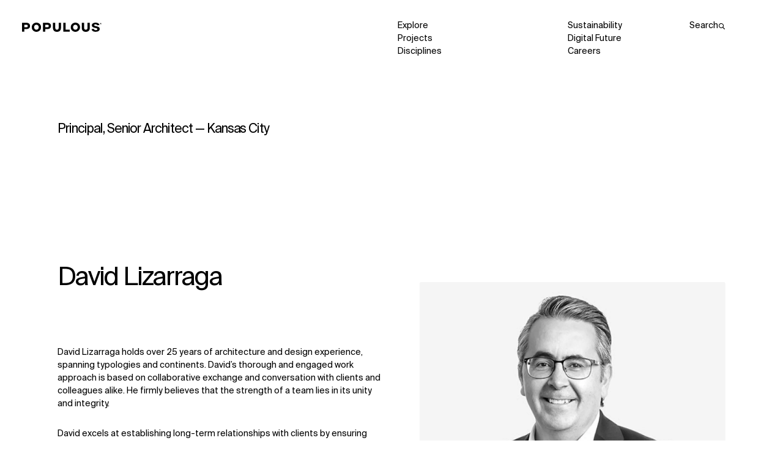

--- FILE ---
content_type: text/html; charset=UTF-8
request_url: https://populous.com/team/david-lizarraga
body_size: 12410
content:
<!doctype html>
<html lang="en-US" class="is-loading has-no-js is-first-load" data-has-media-hero="false" data-has-plain-media-hero="false" data-post-is-translated="true" data-template="">
<head>
    <meta charset="UTF-8" />
    <meta http-equiv="X-UA-Compatible" content="IE=edge">
    <meta name="viewport" content="width=device-width, initial-scale=1">

    <link rel="apple-touch-icon" sizes="180x180" href="https://populous.com/themes/populous/static/assets/images/favicons/apple-touch-icon.png">
    <link rel="icon" type="image/png" sizes="32x32" href="https://populous.com/themes/populous/static/assets/images/favicons/favicon-32x32.png">
    <link rel="icon" type="image/png" sizes="16x16" href="https://populous.com/themes/populous/static/assets/images/favicons/favicon-16x16.png">
    <link rel="manifest" href="https://populous.com/themes/populous/static/site.webmanifest">
    <link rel="mask-icon" href="https://populous.com/themes/populous/static/assets/images/favicons/safari-pinned-tab.svg" color="#000000">
    <meta name="msapplication-TileColor" content="#000000">
    <meta name="theme-color" content="#000000">

    <meta name='robots' content='index, follow, max-image-preview:large, max-snippet:-1, max-video-preview:-1' />
	<style>img:is([sizes="auto" i], [sizes^="auto," i]) { contain-intrinsic-size: 3000px 1500px }</style>
	
	<!-- This site is optimized with the Yoast SEO plugin v24.9 - https://yoast.com/wordpress/plugins/seo/ -->
	<title>David Lizarraga | Populous</title>
	<link rel="canonical" href="https://populous.com/team/david-lizarraga" />
	<meta property="og:locale" content="en_US" />
	<meta property="og:type" content="article" />
	<meta property="og:title" content="David Lizarraga | Populous" />
	<meta property="og:description" content="David|||Lizarraga|||Principal, Senior Architect|||Kansas City|||4800 Main Street Suite 300 Kansas City, Missouri 64112 USA|||United States|||Master of Architecture, University of California at Los Angeles,Bachelor of Architecture, ITESM, Monterrey, Nuevo Leon, Mexico,Registered Architect: Missouri, Mexico" />
	<meta property="og:url" content="https://populous.com/team/david-lizarraga" />
	<meta property="og:site_name" content="Populous" />
	<meta property="article:publisher" content="https://www.facebook.com/Populous" />
	<meta property="article:modified_time" content="2025-07-16T18:21:25+00:00" />
	<meta property="og:image" content="https://populous.com/uploads/2023/03/Lizarraga-David-web-1.jpg" />
	<meta property="og:image:width" content="500" />
	<meta property="og:image:height" content="500" />
	<meta property="og:image:type" content="image/jpeg" />
	<meta name="twitter:card" content="summary_large_image" />
	<meta name="twitter:site" content="@Populous" />
	<meta name="twitter:label1" content="Est. reading time" />
	<meta name="twitter:data1" content="1 minute" />
	<script type="application/ld+json" class="yoast-schema-graph">{"@context":"https://schema.org","@graph":[{"@type":"WebPage","@id":"https://populous.com/team/david-lizarraga","url":"https://populous.com/team/david-lizarraga","name":"David Lizarraga | Populous","isPartOf":{"@id":"https://populous.com/#website"},"primaryImageOfPage":{"@id":"https://populous.com/team/david-lizarraga#primaryimage"},"image":{"@id":"https://populous.com/team/david-lizarraga#primaryimage"},"thumbnailUrl":"https://populous.com/uploads/2023/03/Lizarraga-David-web-1.jpg","datePublished":"2023-03-24T19:21:24+00:00","dateModified":"2025-07-16T18:21:25+00:00","breadcrumb":{"@id":"https://populous.com/team/david-lizarraga#breadcrumb"},"inLanguage":"en-US","potentialAction":[{"@type":"ReadAction","target":["https://populous.com/team/david-lizarraga"]}]},{"@type":"ImageObject","inLanguage":"en-US","@id":"https://populous.com/team/david-lizarraga#primaryimage","url":"https://populous.com/uploads/2023/03/Lizarraga-David-web-1.jpg","contentUrl":"https://populous.com/uploads/2023/03/Lizarraga-David-web-1.jpg","width":500,"height":500},{"@type":"BreadcrumbList","@id":"https://populous.com/team/david-lizarraga#breadcrumb","itemListElement":[{"@type":"ListItem","position":1,"name":"Home","item":"https://populous.com/"},{"@type":"ListItem","position":2,"name":"Team Members","item":"https://populous.com/staff"},{"@type":"ListItem","position":3,"name":"David Lizarraga"}]},{"@type":"WebSite","@id":"https://populous.com/#website","url":"https://populous.com/","name":"Populous","description":"","potentialAction":[{"@type":"SearchAction","target":{"@type":"EntryPoint","urlTemplate":"https://populous.com/?s={search_term_string}"},"query-input":{"@type":"PropertyValueSpecification","valueRequired":true,"valueName":"search_term_string"}}],"inLanguage":"en-US"}]}</script>
	<!-- / Yoast SEO plugin. -->


<style id='classic-theme-styles-inline-css' type='text/css'>
/*! This file is auto-generated */
.wp-block-button__link{color:#fff;background-color:#32373c;border-radius:9999px;box-shadow:none;text-decoration:none;padding:calc(.667em + 2px) calc(1.333em + 2px);font-size:1.125em}.wp-block-file__button{background:#32373c;color:#fff;text-decoration:none}
</style>
<style id='global-styles-inline-css' type='text/css'>
:root{--wp--preset--aspect-ratio--square: 1;--wp--preset--aspect-ratio--4-3: 4/3;--wp--preset--aspect-ratio--3-4: 3/4;--wp--preset--aspect-ratio--3-2: 3/2;--wp--preset--aspect-ratio--2-3: 2/3;--wp--preset--aspect-ratio--16-9: 16/9;--wp--preset--aspect-ratio--9-16: 9/16;--wp--preset--color--black: #000000;--wp--preset--color--cyan-bluish-gray: #abb8c3;--wp--preset--color--white: #ffffff;--wp--preset--color--pale-pink: #f78da7;--wp--preset--color--vivid-red: #cf2e2e;--wp--preset--color--luminous-vivid-orange: #ff6900;--wp--preset--color--luminous-vivid-amber: #fcb900;--wp--preset--color--light-green-cyan: #7bdcb5;--wp--preset--color--vivid-green-cyan: #00d084;--wp--preset--color--pale-cyan-blue: #8ed1fc;--wp--preset--color--vivid-cyan-blue: #0693e3;--wp--preset--color--vivid-purple: #9b51e0;--wp--preset--gradient--vivid-cyan-blue-to-vivid-purple: linear-gradient(135deg,rgba(6,147,227,1) 0%,rgb(155,81,224) 100%);--wp--preset--gradient--light-green-cyan-to-vivid-green-cyan: linear-gradient(135deg,rgb(122,220,180) 0%,rgb(0,208,130) 100%);--wp--preset--gradient--luminous-vivid-amber-to-luminous-vivid-orange: linear-gradient(135deg,rgba(252,185,0,1) 0%,rgba(255,105,0,1) 100%);--wp--preset--gradient--luminous-vivid-orange-to-vivid-red: linear-gradient(135deg,rgba(255,105,0,1) 0%,rgb(207,46,46) 100%);--wp--preset--gradient--very-light-gray-to-cyan-bluish-gray: linear-gradient(135deg,rgb(238,238,238) 0%,rgb(169,184,195) 100%);--wp--preset--gradient--cool-to-warm-spectrum: linear-gradient(135deg,rgb(74,234,220) 0%,rgb(151,120,209) 20%,rgb(207,42,186) 40%,rgb(238,44,130) 60%,rgb(251,105,98) 80%,rgb(254,248,76) 100%);--wp--preset--gradient--blush-light-purple: linear-gradient(135deg,rgb(255,206,236) 0%,rgb(152,150,240) 100%);--wp--preset--gradient--blush-bordeaux: linear-gradient(135deg,rgb(254,205,165) 0%,rgb(254,45,45) 50%,rgb(107,0,62) 100%);--wp--preset--gradient--luminous-dusk: linear-gradient(135deg,rgb(255,203,112) 0%,rgb(199,81,192) 50%,rgb(65,88,208) 100%);--wp--preset--gradient--pale-ocean: linear-gradient(135deg,rgb(255,245,203) 0%,rgb(182,227,212) 50%,rgb(51,167,181) 100%);--wp--preset--gradient--electric-grass: linear-gradient(135deg,rgb(202,248,128) 0%,rgb(113,206,126) 100%);--wp--preset--gradient--midnight: linear-gradient(135deg,rgb(2,3,129) 0%,rgb(40,116,252) 100%);--wp--preset--font-size--small: 13px;--wp--preset--font-size--medium: 20px;--wp--preset--font-size--large: 36px;--wp--preset--font-size--x-large: 42px;--wp--preset--spacing--20: 0.44rem;--wp--preset--spacing--30: 0.67rem;--wp--preset--spacing--40: 1rem;--wp--preset--spacing--50: 1.5rem;--wp--preset--spacing--60: 2.25rem;--wp--preset--spacing--70: 3.38rem;--wp--preset--spacing--80: 5.06rem;--wp--preset--shadow--natural: 6px 6px 9px rgba(0, 0, 0, 0.2);--wp--preset--shadow--deep: 12px 12px 50px rgba(0, 0, 0, 0.4);--wp--preset--shadow--sharp: 6px 6px 0px rgba(0, 0, 0, 0.2);--wp--preset--shadow--outlined: 6px 6px 0px -3px rgba(255, 255, 255, 1), 6px 6px rgba(0, 0, 0, 1);--wp--preset--shadow--crisp: 6px 6px 0px rgba(0, 0, 0, 1);}:where(.is-layout-flex){gap: 0.5em;}:where(.is-layout-grid){gap: 0.5em;}body .is-layout-flex{display: flex;}.is-layout-flex{flex-wrap: wrap;align-items: center;}.is-layout-flex > :is(*, div){margin: 0;}body .is-layout-grid{display: grid;}.is-layout-grid > :is(*, div){margin: 0;}:where(.wp-block-columns.is-layout-flex){gap: 2em;}:where(.wp-block-columns.is-layout-grid){gap: 2em;}:where(.wp-block-post-template.is-layout-flex){gap: 1.25em;}:where(.wp-block-post-template.is-layout-grid){gap: 1.25em;}.has-black-color{color: var(--wp--preset--color--black) !important;}.has-cyan-bluish-gray-color{color: var(--wp--preset--color--cyan-bluish-gray) !important;}.has-white-color{color: var(--wp--preset--color--white) !important;}.has-pale-pink-color{color: var(--wp--preset--color--pale-pink) !important;}.has-vivid-red-color{color: var(--wp--preset--color--vivid-red) !important;}.has-luminous-vivid-orange-color{color: var(--wp--preset--color--luminous-vivid-orange) !important;}.has-luminous-vivid-amber-color{color: var(--wp--preset--color--luminous-vivid-amber) !important;}.has-light-green-cyan-color{color: var(--wp--preset--color--light-green-cyan) !important;}.has-vivid-green-cyan-color{color: var(--wp--preset--color--vivid-green-cyan) !important;}.has-pale-cyan-blue-color{color: var(--wp--preset--color--pale-cyan-blue) !important;}.has-vivid-cyan-blue-color{color: var(--wp--preset--color--vivid-cyan-blue) !important;}.has-vivid-purple-color{color: var(--wp--preset--color--vivid-purple) !important;}.has-black-background-color{background-color: var(--wp--preset--color--black) !important;}.has-cyan-bluish-gray-background-color{background-color: var(--wp--preset--color--cyan-bluish-gray) !important;}.has-white-background-color{background-color: var(--wp--preset--color--white) !important;}.has-pale-pink-background-color{background-color: var(--wp--preset--color--pale-pink) !important;}.has-vivid-red-background-color{background-color: var(--wp--preset--color--vivid-red) !important;}.has-luminous-vivid-orange-background-color{background-color: var(--wp--preset--color--luminous-vivid-orange) !important;}.has-luminous-vivid-amber-background-color{background-color: var(--wp--preset--color--luminous-vivid-amber) !important;}.has-light-green-cyan-background-color{background-color: var(--wp--preset--color--light-green-cyan) !important;}.has-vivid-green-cyan-background-color{background-color: var(--wp--preset--color--vivid-green-cyan) !important;}.has-pale-cyan-blue-background-color{background-color: var(--wp--preset--color--pale-cyan-blue) !important;}.has-vivid-cyan-blue-background-color{background-color: var(--wp--preset--color--vivid-cyan-blue) !important;}.has-vivid-purple-background-color{background-color: var(--wp--preset--color--vivid-purple) !important;}.has-black-border-color{border-color: var(--wp--preset--color--black) !important;}.has-cyan-bluish-gray-border-color{border-color: var(--wp--preset--color--cyan-bluish-gray) !important;}.has-white-border-color{border-color: var(--wp--preset--color--white) !important;}.has-pale-pink-border-color{border-color: var(--wp--preset--color--pale-pink) !important;}.has-vivid-red-border-color{border-color: var(--wp--preset--color--vivid-red) !important;}.has-luminous-vivid-orange-border-color{border-color: var(--wp--preset--color--luminous-vivid-orange) !important;}.has-luminous-vivid-amber-border-color{border-color: var(--wp--preset--color--luminous-vivid-amber) !important;}.has-light-green-cyan-border-color{border-color: var(--wp--preset--color--light-green-cyan) !important;}.has-vivid-green-cyan-border-color{border-color: var(--wp--preset--color--vivid-green-cyan) !important;}.has-pale-cyan-blue-border-color{border-color: var(--wp--preset--color--pale-cyan-blue) !important;}.has-vivid-cyan-blue-border-color{border-color: var(--wp--preset--color--vivid-cyan-blue) !important;}.has-vivid-purple-border-color{border-color: var(--wp--preset--color--vivid-purple) !important;}.has-vivid-cyan-blue-to-vivid-purple-gradient-background{background: var(--wp--preset--gradient--vivid-cyan-blue-to-vivid-purple) !important;}.has-light-green-cyan-to-vivid-green-cyan-gradient-background{background: var(--wp--preset--gradient--light-green-cyan-to-vivid-green-cyan) !important;}.has-luminous-vivid-amber-to-luminous-vivid-orange-gradient-background{background: var(--wp--preset--gradient--luminous-vivid-amber-to-luminous-vivid-orange) !important;}.has-luminous-vivid-orange-to-vivid-red-gradient-background{background: var(--wp--preset--gradient--luminous-vivid-orange-to-vivid-red) !important;}.has-very-light-gray-to-cyan-bluish-gray-gradient-background{background: var(--wp--preset--gradient--very-light-gray-to-cyan-bluish-gray) !important;}.has-cool-to-warm-spectrum-gradient-background{background: var(--wp--preset--gradient--cool-to-warm-spectrum) !important;}.has-blush-light-purple-gradient-background{background: var(--wp--preset--gradient--blush-light-purple) !important;}.has-blush-bordeaux-gradient-background{background: var(--wp--preset--gradient--blush-bordeaux) !important;}.has-luminous-dusk-gradient-background{background: var(--wp--preset--gradient--luminous-dusk) !important;}.has-pale-ocean-gradient-background{background: var(--wp--preset--gradient--pale-ocean) !important;}.has-electric-grass-gradient-background{background: var(--wp--preset--gradient--electric-grass) !important;}.has-midnight-gradient-background{background: var(--wp--preset--gradient--midnight) !important;}.has-small-font-size{font-size: var(--wp--preset--font-size--small) !important;}.has-medium-font-size{font-size: var(--wp--preset--font-size--medium) !important;}.has-large-font-size{font-size: var(--wp--preset--font-size--large) !important;}.has-x-large-font-size{font-size: var(--wp--preset--font-size--x-large) !important;}
:where(.wp-block-post-template.is-layout-flex){gap: 1.25em;}:where(.wp-block-post-template.is-layout-grid){gap: 1.25em;}
:where(.wp-block-columns.is-layout-flex){gap: 2em;}:where(.wp-block-columns.is-layout-grid){gap: 2em;}
:root :where(.wp-block-pullquote){font-size: 1.5em;line-height: 1.6;}
</style>
<link rel="stylesheet" id="wpml-blocks-css" type="text/css" href="https://populous.com/plugins/sitepress-multilingual-cms/dist/css/blocks/styles.css?ver=4.6.12">
<link rel="stylesheet" id="theme-app-css" type="text/css" href="https://populous.com/themes/populous/static/assets/styles/main.css?ver=0.0.0+1767888018556">
<link rel="stylesheet" id="locomotive-cookie-consent-css" type="text/css" href="https://populous.com/mu-plugins/locomotive-cookie-consent/assets/cookie-consent.css?ver=0.2.3">
<script type="text/javascript" id="wpml-cookie-js-extra">
/* <![CDATA[ */
var wpml_cookies = {"wp-wpml_current_language":{"value":"en","expires":1,"path":"\/"}};
var wpml_cookies = {"wp-wpml_current_language":{"value":"en","expires":1,"path":"\/"}};
/* ]]> */
</script>
<script type="text/javascript" src="https://populous.com/plugins/sitepress-multilingual-cms/res/js/cookies/language-cookie.js?ver=4.6.12" id="wpml-cookie-js" defer="defer" data-wp-strategy="defer"></script>
<script type="text/javascript" src="https://populous.com/themes/populous/static/assets/scripts/vendors.js?ver=0.0.0+1767888018556" id="theme-vendors-js" defer="defer" data-wp-strategy="defer"></script>
<script type="text/javascript" src="https://populous.com/themes/populous/static/assets/scripts/app.js?ver=0.0.0+1767888018556" id="theme-app-js" defer="defer" data-wp-strategy="defer"></script>
<script type="text/javascript" id="locomotive-cookie-consent-js-before">
/* <![CDATA[ */
var locomotiveCookieConsentConfig = {"revision":3,"guiOptions":[],"categories":{"necessary":{"enabled":true,"readOnly":true,"autoClear":{"cookies":[],"reloadPage":false}},"analytics":{"enabled":false,"readOnly":false,"autoClear":{"cookies":[{"name":"_ga"},{"name":"\/^_ga_\/"}],"reloadPage":false}}},"language":{"default":"en","autoDetect":"document","translations":{"en":{"consentModal":{"title":"Cookies on Populous.com","description":"\u003Cdiv class=\u0022cm__texts\u0022\u003E\nWe use some essential cookies to make this website work.\u003Cbr\u003E\u003Cbr\u003EWe need your consent to use additional cookies, which we use to improve user experience and to analyze performance and traffic on our site.\n\u003C\/div\u003E{{revisionMessage}}","revisionMessage":"\u003Cbr\u003E\u003Cbr\u003E","footer":"\u003Ca href=\u0022https:\/\/populous.com\/privacy-policy?hide-cookie-consent\u0022 target=\u0022\u0022\u003EPrivacy Policy\u003C\/a\u003E","acceptAllBtn":"Accept all","acceptNecessaryBtn":"Accept necessary","showPreferencesBtn":"Preferences","closeIconLabel":"Accept necessary"},"preferencesModal":{"title":"Cookie preferences","acceptAllBtn":"Accept all","acceptNecessaryBtn":"Accept necessary","savePreferencesBtn":"Save settings","closeIconLabel":"Accept necessary","sections":[{"description":"We use cookies to personalize content and improve your digital experience. Some cookies are essential in order for the website to function correctly and for security purposes. These essential cookies cannot be deactivated.\u003Cbr\u003E\u003Cbr\u003EYou can activate or deactivate your permission for cookies to collect your browsing data at any time. If you deactivate certain cookies, your browsing experience may be affected.\u003Cbr\u003E\u003Cbr\u003EYou can find out more in our privacy policy."},{"title":"Strictly necessary cookies\u003Cspan class=\u0022pm__badge\u0022\u003ERequired\u003C\/span\u003E","description":"These cookies are set to ensure that our Web site works correctly. They cannot be disabled.","linkedCategory":"necessary","cookieTable":{"headers":{"name":"Name","service":"Service","duration":"Duration","purpose":"Purpose"},"body":[{"name":"cc_cookie\t","service":"Populous","duration":"6 months","purpose":"Used to remember your cookie consent preferences."},{"name":"PHPSESSID","service":"Populous","duration":"Session","purpose":"Used to share functional data across pages of the Web site."},{"name":"wp-wpml_current_language","service":"Populous","duration":"Session","purpose":"Used by WPML to remember your language preference across pages of the Web site."},{"name":"__cf_bm","service":"Vimeo","duration":"30 minutes","purpose":"Used by Cloudflare bot solutions to store the assessment if the visit is legitimate or malicious."},{"name":"_cfuvid","service":"Vimeo","duration":"Session","purpose":"Used by Cloudflare to apply rate limits to traffic."}]}},{"title":"Analytics \u0026 performance cookies","description":"We use Google Analytics cookies to measure how you use our Web site.","linkedCategory":"analytics","cookieTable":{"headers":{"name":"Name","service":"Service","duration":"Duration","purpose":"Purpose"},"body":[{"name":"_ga_#","service":"Google Analytics","duration":"1 year","purpose":"Used to distinguish unique users and count page views."}]}}]}}}}};
/* ]]> */
</script>
<script type="text/javascript" src="https://populous.com/mu-plugins/locomotive-cookie-consent/assets/cookie-consent.js?ver=0.2.3" id="locomotive-cookie-consent-js"></script>
<meta name="generator" content="WPML ver:4.6.12 stt:5,59,1,4,27,28,29,2;" />


    </head>
<body  class="wp-singular app_team_member-template-default single single-app_team_member postid-44343 wp-theme-populoustheme" data-module-load data-load-rules-paths="{&quot;home&quot;:&quot;\/&quot;,&quot;projects-listing&quot;:&quot;\/portfolio&quot;,&quot;team-listing&quot;:&quot;\/staff&quot;,&quot;leadership-listing&quot;:&quot;\/leadership&quot;,&quot;founders-listing&quot;:&quot;\/founders&quot;,&quot;office-detail&quot;:&quot;\/office&quot;,&quot;project-detail&quot;:&quot;\/projects&quot;,&quot;project-preview&quot;:&quot;\/preview&quot;,&quot;project-showcase&quot;:&quot;\/showcases&quot;,&quot;team-detail&quot;:&quot;\/team&quot;,&quot;article-detail&quot;:&quot;\/article&quot;,&quot;discipline-detail&quot;:&quot;\/disciplines&quot;,&quot;collection-detail&quot;:&quot;\/collections&quot;,&quot;explore&quot;:&quot;\/explore&quot;,&quot;contact&quot;:&quot;\/contact&quot;,&quot;insights&quot;:&quot;\/news&quot;,&quot;careers&quot;:&quot;\/careers&quot;,&quot;search&quot;:&quot;\/search&quot;}">
    <div class="c-loader"></div>

    <div data-load-container class="transition-default">
        <div data-module-scroll="main">
                            <header>
    <!-- Skip to main content -->
    <div class="c-skip-link" data-module-skip-link>
        







<button class="c-button -primary -with-icon" data-skip-link="button">
                                        <span class="c-button_icon" aria-hidden="true">↳</span>
                    
        <span class="c-button_label">Go to main content</span>
    </button>
    </div>


    <div class="c-header" data-module-header>
        

    





<a  class="c-populous-logo c-header_logo" href="/" aria-label="Populous">       
    <span class="c-populous-logo_small" aria-hidden="true">
        




    <span class="o-icon">
        <svg class="svg-logo-small" focusable="false" aria-hidden="true">
            <use xlink:href="https://populous.com/themes/populous/static/assets/svgs/sprite.svg?v=0.0.0+1767888018556#logo-small"></use>
        </svg>
    </span>
    </span>         

    <svg class="c-populous-logo_wide" aria-hidden="true" xmlns="http://www.w3.org/2000/svg" viewBox="0 0 1376 154.97797">
        <g>
            <path d="M1361.68994,3.00317c-8.02991,0-14.37,6.52185-14.37,14.29871v.08972c0,7.77679,6.27002,14.20898,14.30005,14.20898,8.04004,0,14.38-6.52179,14.38-14.29871v-.0896c0-7.77692-6.27002-14.20911-14.31006-14.20911ZM1374.32996,17.30188c0,6.99249-5.5199,12.70752-12.72998,12.70752s-12.63-5.64783-12.63-12.64032v-.0896c0-6.99249,5.51001-12.70746,12.71997-12.70746s12.64001,5.64777,12.64001,12.64026v.0896Z" style="stroke-width: 0px;"/>
            <path d="M1365.21997,19.04999c1.94006-.71716,3.28003-2.26361,3.28003-4.70636v-.08972c0-1.34473-.44995-2.48773-1.27002-3.31689-1.06995-1.05341-2.66003-1.65851-4.70996-1.65851h-6.77002v15.21759h3.37v-4.9082h2.66003l3.23999,4.9082h3.92993l-3.72998-5.44611ZM1365.10999,14.52283c0,1.27747-.92004,2.17395-2.60999,2.17395h-3.38v-4.45996h3.29004c1.66992,0,2.69995.76196,2.69995,2.21881v.0672Z" style="stroke-width: 0px;"/>
        </g>
        <path d="M1203.56006,110.58c6.15991,39.153,51.04993,43.38899,70.17993,43.38899,21.39001,0,71.12-4.72899,71.12-48.67799,0-26.2894-23.85999-35.8817-47.20996-41.776-5.13-1.2774-10.25-2.398-15.13-3.4514-19.27002-4.191-34.46997-7.4631-34.46997-17.8846s11.69995-14.4332,22.63-14.4332c6.31995,0,17.85999,1.0085,24.25,7.7097,2.63,2.7566,4.05994,6.1632,4.23999,10.1077l39.48999-6.2305c-5.41003-28.5526-37.97009-38.68276-64.48999-38.68276-33.08008,0-66.46008,13.62636-66.46008,44.03916,0,26.0201,22.93005,35.4555,47.68005,41.7756,4.17993,1.0534,8.34998,1.9947,12.39001,2.936,19.89001,4.5047,36.73999,8.3372,36.73999,20.50629,0,12.17001-14.58997,16.944-28.26001,16.944-20.93005,0-31.44995-7.306-33.01001-22.995l-39.72998,6.701.04004.023Z" style="stroke-width: 0px;"/>
        <path d="M1034.41003,3.048v83.7977c0,44.4653,23.88,67.9523,69.03992,67.9523,45.15002,0,69.91003-23.86801,69.91003-69.05051V3.048h-39.72998v84.0218c0,21.2242-10.56006,32.9002-29.73999,32.9002-19.17004,0-29.72998-12.371-29.72998-33.9759V3.048h-39.75Z" style="stroke-width: 0px;"/>
        <path d="M923.65399.00024c-45.30774.00549-80.81702,34.04681-80.81702,77.49976v.42578c0,43.21021,35.31403,77.05219,80.38202,77.05219s80.80103-34.02197,80.80103-77.47797v-.44818C1004.02002,33.84534,968.73975.00574,923.65399.00024ZM964.06799,77.92578c0,24.07019-17.36597,42.24622-40.40302,42.24622h-.02197c-22.79102,0-40.62598-18.73602-40.62598-42.672v-.44818c0-24.07031,17.27698-42.22394,40.20197-42.22394s40.849,18.75873,40.849,42.67212v.42578Z" style="stroke-width: 0px;"/>
        <polygon points="713.90503 3.048 713.90503 151.974 826.922 151.974 826.922 118.222 753.013 118.222 753.013 3.048 713.927 3.048 713.90503 3.048" style="stroke-width: 0px;"/>
        <path d="M535.15002,3.048v83.7977c0,44.4653,23.862,67.9523,69.04199,67.9523s69.91199-23.86801,69.91199-69.05051V3.048h-39.73303v84.0218c0,21.2242-10.55798,32.9002-29.73297,32.9002-19.17401,0-29.73297-12.371-29.73297-33.9759V3.048h-39.755Z" style="stroke-width: 0px;"/>
        <path d="M439.67804,3.04797h-76.87701v148.92603h39.10797v-43.45599h35.604c39.48804,0,64.01904-20.37244,64.01904-53.18329v-.42584c0-31.98157-23.70605-51.8609-61.854-51.8609ZM462.44702,57.28461c0,12.97638-10.13501,21.3808-25.80499,21.3808h-34.73303v-43.38922h34.51001c16.54102,0,26.02802,7.86652,26.02802,21.58252v.4259Z" style="stroke-width: 0px;"/>
        <path d="M248.914,0h-.02301c-45.31396,0-80.80597,34.04352-80.80597,77.5v.42578c0,43.21021,35.31396,77.05219,80.38196,77.05219s80.82806-34.02197,80.82806-77.47797v-.44818C329.29504,33.8418,293.98199,0,248.914,0ZM289.33899,77.92578c0,24.07019-17.367,42.24622-40.40295,42.24622h-.02203c-22.79102,0-40.62701-18.73602-40.62701-42.672v-.44818c0-24.07031,17.27802-42.22394,40.20203-42.22394s40.84998,18.75873,40.84998,42.67212v.42578Z" style="stroke-width: 0px;"/>
        <path d="M76.85492,3.04797H0v148.92603h39.086v-43.45599h35.6037c39.4873,0,64.01929-20.37244,64.01929-53.18329v-.42584c0-31.98157-23.70599-51.8609-61.85406-51.8609ZM99.62341,57.28461c0,12.97638-10.13422,21.3808-25.80432,21.3808h-34.73309v-43.38922h34.50989c16.54071,0,26.02753,7.86652,26.02753,21.58252v.4259Z" style="stroke-width: 0px;"/>
    </svg>
</a>
        <button class="c-header_burger" data-header="menu-toggler" aria-label="Open/Close the main menu"></button>

        <div class="c-header_backdrop"></div>
    </div>

        <nav class="c-quicknav" data-module-quicknav data-scroll data-scroll-repeat data-scroll-call="onInview, Quicknav" data-scroll-call-self>
        <ul class="c-quicknav_list">
                                <li class="c-quicknav_item" style="--index: 1;">
                <a
                    class="c-quicknav_link "
                    href="https://populous.com/explore"
                    target="_self"                                    >Explore</a>
            </li>
                                <li class="c-quicknav_item" style="--index: 2;">
                <a
                    class="c-quicknav_link "
                    href="https://populous.com/sustainability"
                    target="_self"                                    >Sustainability</a>
            </li>
                                <li class="c-quicknav_item" style="--index: 3;">
                <a
                    class="c-quicknav_link "
                    href="https://populous.com/portfolio"
                    target="_self"                                    >Projects</a>
            </li>
                                <li class="c-quicknav_item" style="--index: 4;">
                <a
                    class="c-quicknav_link "
                    href="https://populous.com/digital-future"
                    target="_self"                                    >Digital Future</a>
            </li>
                                <li class="c-quicknav_item" style="--index: 5;">
                <a
                    class="c-quicknav_link "
                    href="https://populous.com/disciplines"
                    target="_self"                                    >Disciplines</a>
            </li>
                                <li class="c-quicknav_item" style="--index: 6;">
                <a
                    class="c-quicknav_link "
                    href="https://populous.com/careers"
                    target="_self"                                    >Careers</a>
            </li>
                </ul>
        


<button  class="c-search c-quicknav_search" data-search-toggler="search">
    <span>Search</span>

    




    <span class="o-icon c-search_icon">
        <svg class="svg-search" focusable="false" aria-hidden="true">
            <use xlink:href="https://populous.com/themes/populous/static/assets/svgs/sprite.svg?v=0.0.0+1767888018556#search"></use>
        </svg>
    </span>
</button>    </nav>
    
    
<nav class="c-menu" data-module-menu data-lenis-prevent>
	<div class="c-menu_content">
		<ul class="c-primary-nav || c-menu_primary-nav">
							<li class="c-primary-nav_item">
										<a href="https://populous.com/explore" class="c-primary-nav_link -i-1 " >Explore</a>
				</li>
							<li class="c-primary-nav_item">
										<a href="https://populous.com/portfolio" class="c-primary-nav_link -i-2 " >Projects</a>
				</li>
							<li class="c-primary-nav_item">
										<a href="https://populous.com/disciplines" class="c-primary-nav_link -i-3 " >Disciplines</a>
				</li>
					</ul>

		


<button  class="c-search c-menu_search" data-search-toggler="search">
    <span>Search</span>

    




    <span class="o-icon c-search_icon">
        <svg class="svg-search" focusable="false" aria-hidden="true">
            <use xlink:href="https://populous.com/themes/populous/static/assets/svgs/sprite.svg?v=0.0.0+1767888018556#search"></use>
        </svg>
    </span>
</button>
		<ul class="c-secondary-nav || c-menu_secondary-nav">
							<li class="c-secondary-nav_group">
					<span class="c-secondary-nav_group-title">Who we are</span>
					<ul class="c-secondary-nav_list">
																				<li class="c-secondary-nav_item">
								<a href="https://populous.com/about" class="c-secondary-nav_link -i-2 " >About</a>
							</li>
																				<li class="c-secondary-nav_item">
								<a href="https://populous.com/staff" class="c-secondary-nav_link -i-3 " >Team</a>
							</li>
																				<li class="c-secondary-nav_item">
								<a href="https://populous.com/careers" class="c-secondary-nav_link -i-4 " >Careers</a>
							</li>
											</ul>
				</li>
							<li class="c-secondary-nav_group">
					<span class="c-secondary-nav_group-title">Impact</span>
					<ul class="c-secondary-nav_list">
																				<li class="c-secondary-nav_item">
								<a href="https://populous.com/sustainability" class="c-secondary-nav_link -i-3 " >Sustainability</a>
							</li>
																				<li class="c-secondary-nav_item">
								<a href="https://populous.com/digital-future" class="c-secondary-nav_link -i-4 " >Digital Future</a>
							</li>
																				<li class="c-secondary-nav_item">
								<a href="https://populous.com/news" class="c-secondary-nav_link -i-5 " >News</a>
							</li>
																				<li class="c-secondary-nav_item">
								<a href="https://populous.com/contact" class="c-secondary-nav_link -i-6 " >Contact</a>
							</li>
											</ul>
				</li>
					</ul>

		<button class="c-menu_close" data-menu="close">
			




    <span class="o-icon">
        <svg class="svg-cross-thin" focusable="false" aria-hidden="true">
            <use xlink:href="https://populous.com/themes/populous/static/assets/svgs/sprite.svg?v=0.0.0+1767888018556#cross-thin"></use>
        </svg>
    </span>
		</button>
	</div>
	<div class="c-menu_backdrop" data-menu="close"></div>
</nav>
</header>
            
            
            <div class="transition-default-wrapper">
                <main role="main" tabindex="-1">

                                                <div id="modal" tabindex="-1" aria-label="Details aboutDavid Lizarraga">
        <div class="c-modal-toolbar">
                        <span>Principal, Senior Architect — Kansas City</span>
        </div>

        <div class="o-container || c-team-member">
            <h1 class="c-team-member_title || c-heading -h3">David Lizarraga</h1>

                            










            

    <div class="c-image c-team-member_image -lazy-load">
        <div class="c-image_inner">
            <img  class="c-image_img" alt="" width="1" height="1" src="https://populous.com/uploads/2023/03/Lizarraga-David-web-1-1280x1280-c-center.jpg" srcset="https://populous.com/uploads/2023/03/Lizarraga-David-web-1-1280x1280-c-center-1280x0-c-default.webp 1280w, https://populous.com/uploads/2023/03/Lizarraga-David-web-1-1280x1280-c-center-640x0-c-default.webp 640w, https://populous.com/uploads/2023/03/Lizarraga-David-web-1-1280x1280-c-center-480x0-c-default.webp 480w" sizes="100vw" loading="lazy" onload="this.classList.add(&#039;is-loaded&#039;); this.parentNode.parentNode.classList.add(&#039;is-loaded&#039;);this.removeAttribute(&#039;onload&#039;);">
        </div>

            </div>
            
                            <div class="c-team-member_content || c-wysiwyg"><p>David Lizarraga holds over 25 years of architecture and design experience, spanning typologies and continents. David’s thorough and engaged work approach is based on collaborative exchange and conversation with clients and colleagues alike. He firmly believes that the strength of a team lies in its unity and integrity.</p>
<p>David excels at establishing long-term relationships with clients by ensuring that they are seen and heard throughout the design process. His willingness to ask questions, hear new perspectives and remain open to learning opportunities sets him apart from peers and competitors. Remaining positive is central to his work praxis and fuels his solutions-oriented mindset.</p>
<p>As a mentor, David leads by example, prioritizing communication at every step. He always aims to exceed expectations, investing his whole self in every project he touches. David’s international design experience gives him a unique perspective and scope of knowledge that positions him as a leader in the sports architecture industry.</p></div>
                    </div>

                    



<div  class="c-listing-table">
    <ul class="c-listing-table_list">
                    <li class="c-listing-table_item || u-anim-parent" data-scroll>
                <div class="c-listing-table_item_col || u-anim-scroll -parent -left">
                    <p class="c-listing-table_label">Qualifications</p>
                </div>
                <div class="c-listing-table_item_col || c-listing-table_item_col_infos">
                    <div class="c-listing-table_value">
                                                                        
                        
                        <ul>
                                                    <li>
                                                                    Master of Architecture, University of California at Los Angeles
                                                            </li>
                                                    <li>
                                                                    Bachelor of Architecture, ITESM, Monterrey, Nuevo Leon, Mexico
                                                            </li>
                                                    <li>
                                                                    Registered Architect: Missouri, Mexico
                                                            </li>
                        
                        </ul>                    </div>
                </div>
            </li>
            </ul>
</div>
        
                    <div class="u-margin-large-top">
                




<div  class="c-carousel" data-module-carousel data-carousel-type="projects">
    <div class="c-carousel_container">
        <div class="splide || c-carousel_el || u-anim-parent" data-carousel="carousel" data-scroll>
            <div class="c-carousel_header">
                                    <h2 class="c-text -body-large || u-line-mask-anim -parent" data-module-mask-lines>Notable Work</h2>
                            </div>

            <div class="c-carousel_footer  || u-anim-scroll -parent" data-carousel="controls">
                <div class="splide__arrows || c-carousel_arrows " data-carousel="pagination">
                    







<button class="c-button -with-icon -hide-label splide__arrow splide__arrow--prev">
                                        <span class="c-button_icon" aria-hidden="true">←</span>
                    
        <span class="c-button_label">Previous</span>
    </button>

                    







<button class="c-button -with-icon -hide-label splide__arrow splide__arrow--next">
                                        <span class="c-button_icon" aria-hidden="true">→</span>
                    
        <span class="c-button_label">Next</span>
    </button>
                </div>
                            </div>

            <div class="splide__track || c-carousel_track" >
                <div class="splide__list">
                                            <div class="splide__slide || c-carousel_track_item || u-translate-anim -parent -i-1">
                                                            



<article  class="c-card-default has-link">
    <div class="c-card-default_image_wrapper">
        
                                            









    
                

    <div style="--ratio:16/9" class="c-image u-scale-anim -parent -lazy-load -ratio">
        <div class="c-image_inner">
            <img  class="c-image_img" alt="" width="1200" height="675" src="https://populous.com/uploads/2018/01/MNTRYMXSOC_0363_JorgeToboada-1200x675-c-center.jpg" srcset="https://populous.com/uploads/2018/01/MNTRYMXSOC_0363_JorgeToboada-1200x675-c-center-1200x0-c-default.webp 1200w, https://populous.com/uploads/2018/01/MNTRYMXSOC_0363_JorgeToboada-1200x675-c-center-1200x0-c-default.webp 1200w, https://populous.com/uploads/2018/01/MNTRYMXSOC_0363_JorgeToboada-1200x675-c-center-600x0-c-default.webp 600w, https://populous.com/uploads/2018/01/MNTRYMXSOC_0363_JorgeToboada-1200x675-c-center-480x0-c-default.webp 480w" sizes="100vw" loading="lazy" onload="this.classList.add(&#039;is-loaded&#039;); this.parentNode.parentNode.classList.add(&#039;is-loaded&#039;);this.removeAttribute(&#039;onload&#039;);">
        </div>

            </div>
    </div>
    <div class="c-card-default_content">
        <h3 class="c-card-default_title || c-text -body || u-line-mask-anim -parent" data-module-mask-lines data-mask-lines-delay=0.1>Estadio BBVA</h3>
                    <p class="c-card-default_subtitle || c-text -body || u-anim-scroll -parent -delay-2">2015</p>
                            <a class="c-card-default_link" href="https://populous.com/showcases/estadio-bbva-bancomer" data-cursor="read">
                <span class="u-screen-reader-text">View</span>
            </a>
            </div>
</article>
                                                    </div>
                                            <div class="splide__slide || c-carousel_track_item || u-translate-anim -parent -i-2">
                                                            



<article  class="c-card-default has-link">
    <div class="c-card-default_image_wrapper">
        
                                            









    
                

    <div style="--ratio:16/9" class="c-image u-scale-anim -parent -lazy-load -ratio">
        <div class="c-image_inner">
            <img  class="c-image_img" alt="" width="1200" height="675" src="https://populous.com/uploads/2018/01/NYYMLBP_0171_Esto-1200x675-c-center.jpg" srcset="https://populous.com/uploads/2018/01/NYYMLBP_0171_Esto-1200x675-c-center-1200x0-c-default.webp 1200w, https://populous.com/uploads/2018/01/NYYMLBP_0171_Esto-1200x675-c-center-1200x0-c-default.webp 1200w, https://populous.com/uploads/2018/01/NYYMLBP_0171_Esto-1200x675-c-center-600x0-c-default.webp 600w, https://populous.com/uploads/2018/01/NYYMLBP_0171_Esto-1200x675-c-center-480x0-c-default.webp 480w" sizes="100vw" loading="lazy" onload="this.classList.add(&#039;is-loaded&#039;); this.parentNode.parentNode.classList.add(&#039;is-loaded&#039;);this.removeAttribute(&#039;onload&#039;);">
        </div>

            </div>
    </div>
    <div class="c-card-default_content">
        <h3 class="c-card-default_title || c-text -body || u-line-mask-anim -parent" data-module-mask-lines data-mask-lines-delay=0.1>Yankee Stadium</h3>
                    <p class="c-card-default_subtitle || c-text -body || u-anim-scroll -parent -delay-2">2009</p>
                            <a class="c-card-default_link" href="https://populous.com/showcases/yankee-stadium" data-cursor="read">
                <span class="u-screen-reader-text">View</span>
            </a>
            </div>
</article>
                                                    </div>
                                            <div class="splide__slide || c-carousel_track_item || u-translate-anim -parent -i-3">
                                                            



<article  class="c-card-default has-link">
    <div class="c-card-default_image_wrapper">
        
                                            









    
                

    <div style="--ratio:16/9" class="c-image u-scale-anim -parent -lazy-load -ratio">
        <div class="c-image_inner">
            <img  class="c-image_img" alt="" width="1200" height="675" src="https://populous.com/uploads/2018/01/MINNMLBP_0095_Bergerson-1200x675-c-center.jpg" srcset="https://populous.com/uploads/2018/01/MINNMLBP_0095_Bergerson-1200x675-c-center-1200x0-c-default.webp 1200w, https://populous.com/uploads/2018/01/MINNMLBP_0095_Bergerson-1200x675-c-center-1200x0-c-default.webp 1200w, https://populous.com/uploads/2018/01/MINNMLBP_0095_Bergerson-1200x675-c-center-600x0-c-default.webp 600w, https://populous.com/uploads/2018/01/MINNMLBP_0095_Bergerson-1200x675-c-center-480x0-c-default.webp 480w" sizes="100vw" loading="lazy" onload="this.classList.add(&#039;is-loaded&#039;); this.parentNode.parentNode.classList.add(&#039;is-loaded&#039;);this.removeAttribute(&#039;onload&#039;);">
        </div>

            </div>
    </div>
    <div class="c-card-default_content">
        <h3 class="c-card-default_title || c-text -body || u-line-mask-anim -parent" data-module-mask-lines data-mask-lines-delay=0.1>Target Field</h3>
                    <p class="c-card-default_subtitle || c-text -body || u-anim-scroll -parent -delay-2">2010</p>
                            <a class="c-card-default_link" href="https://populous.com/showcases/target-field" data-cursor="read">
                <span class="u-screen-reader-text">View</span>
            </a>
            </div>
</article>
                                                    </div>
                                            <div class="splide__slide || c-carousel_track_item || u-translate-anim -parent -i-4">
                                                            



<article  class="c-card-default has-link">
    <div class="c-card-default_image_wrapper">
        
                                            









    
                

    <div style="--ratio:16/9" class="c-image u-scale-anim -parent -lazy-load -ratio">
        <div class="c-image_inner">
            <img  class="c-image_img" alt="" width="1200" height="675" src="https://populous.com/uploads/2018/01/ELPASOMiLBB_0127_BrianWancho-1200x675-c-center.jpg" srcset="https://populous.com/uploads/2018/01/ELPASOMiLBB_0127_BrianWancho-1200x675-c-center-1200x0-c-default.webp 1200w, https://populous.com/uploads/2018/01/ELPASOMiLBB_0127_BrianWancho-1200x675-c-center-1200x0-c-default.webp 1200w, https://populous.com/uploads/2018/01/ELPASOMiLBB_0127_BrianWancho-1200x675-c-center-600x0-c-default.webp 600w, https://populous.com/uploads/2018/01/ELPASOMiLBB_0127_BrianWancho-1200x675-c-center-480x0-c-default.webp 480w" sizes="100vw" loading="lazy" onload="this.classList.add(&#039;is-loaded&#039;); this.parentNode.parentNode.classList.add(&#039;is-loaded&#039;);this.removeAttribute(&#039;onload&#039;);">
        </div>

            </div>
    </div>
    <div class="c-card-default_content">
        <h3 class="c-card-default_title || c-text -body || u-line-mask-anim -parent" data-module-mask-lines data-mask-lines-delay=0.1>Southwest University Park</h3>
                    <p class="c-card-default_subtitle || c-text -body || u-anim-scroll -parent -delay-2">2014</p>
                            <a class="c-card-default_link" href="https://populous.com/projects/el-paso-ballpark" data-cursor="read">
                <span class="u-screen-reader-text">View</span>
            </a>
            </div>
</article>
                                                    </div>
                                            <div class="splide__slide || c-carousel_track_item || u-translate-anim -parent -i-5">
                                                            



<article  class="c-card-default has-link">
    <div class="c-card-default_image_wrapper">
        
                                            









    
                

    <div style="--ratio:16/9" class="c-image u-scale-anim -parent -lazy-load -ratio">
        <div class="c-image_inner">
            <img  class="c-image_img" alt="" width="1200" height="675" src="https://populous.com/uploads/2018/01/MiamiMarlins_Ballpark_Aerial2-1200x675-c-center.jpg" srcset="https://populous.com/uploads/2018/01/MiamiMarlins_Ballpark_Aerial2-1200x675-c-center-1200x0-c-default.webp 1200w, https://populous.com/uploads/2018/01/MiamiMarlins_Ballpark_Aerial2-1200x675-c-center-1200x0-c-default.webp 1200w, https://populous.com/uploads/2018/01/MiamiMarlins_Ballpark_Aerial2-1200x675-c-center-600x0-c-default.webp 600w, https://populous.com/uploads/2018/01/MiamiMarlins_Ballpark_Aerial2-1200x675-c-center-480x0-c-default.webp 480w" sizes="100vw" loading="lazy" onload="this.classList.add(&#039;is-loaded&#039;); this.parentNode.parentNode.classList.add(&#039;is-loaded&#039;);this.removeAttribute(&#039;onload&#039;);">
        </div>

            </div>
    </div>
    <div class="c-card-default_content">
        <h3 class="c-card-default_title || c-text -body || u-line-mask-anim -parent" data-module-mask-lines data-mask-lines-delay=0.1>LoanDepot Park</h3>
                    <p class="c-card-default_subtitle || c-text -body || u-anim-scroll -parent -delay-2">2012</p>
                            <a class="c-card-default_link" href="https://populous.com/projects/marlins-park" data-cursor="read">
                <span class="u-screen-reader-text">View</span>
            </a>
            </div>
</article>
                                                    </div>
                                    </div>
            </div>

        </div>
    </div>
</div>
            </div>
        
        
            </div>
                    
                    



<div  class="c-lightbox" data-module-lightbox>
    <div class="c-lightbox_area" data-lightbox="area"></div>
    <div class="c-lightbox_inner_root" data-lightbox="root">
        <div class="c-lightbox_inner">
            <div class="c-lightbox_element" data-lenis-prevent data-lightbox="element"></div>
            







<button class="c-button -primary -with-icon c-lightbox_close" data-lightbox="close">
                                        <span class="c-button_icon" aria-hidden="true">↳</span>
                    
        <span class="c-button_label">Close</span>
    </button>
            <span class="c-lightbox_loader || c-spinner"></span>
        </div>
    </div>
</div>
                    




<div  class="c-info-modal" data-module-info-modal="" data-lenis-prevent="">
    <div class="c-info-modal_backdrop" data-info-modal="close"></div>
    <div class="c-info-modal_outer">
        <div class="c-info-modal_inner">        
            <div class="c-modal-toolbar -force-dialog || c-info-modal_toolbar">
                <span data-info-modal="title"></span>
            </div>            

            <div class="c-info-modal_container">
                <template data-info-modal="image-template">
                    












    <div class="c-image -lazy-load">
        <div class="c-image_inner">
            <img  class="c-image_img" alt="" width="1" height="1" src="[data-uri]" srcset="" sizes="100vw" loading="lazy" onload="this.classList.add(&#039;is-loaded&#039;); this.parentNode.parentNode.classList.add(&#039;is-loaded&#039;);this.removeAttribute(&#039;onload&#039;);">
        </div>

            </div>
                </template>

                <div class="c-info-modal_content || c-wysiwyg" data-info-modal="content">
                    <p>Lorem ipsum dolor sit amet consectetur, adipisicing elit. Non facere corporis et expedita sit nam amet aut necessitatibus at dolore enim quis impedit eius libero, harum tempore laboriosam dolor cumque.</p>
                    <p>Lorem, ipsum dolor sit amet consectetur adipisicing elit. Illo temporibus vero veritatis eveniet, placeat dolorem sunt at provident tenetur omnis, dicta exercitationem. Expedita quod aspernatur molestias eum? Totam, incidunt quos.</p>
                </div>

                <button class="c-info-modal_close" aria-label="Close" data-info-modal="close">            
                    




    <span class="o-icon">
        <svg class="svg-cross" focusable="false" aria-hidden="true">
            <use xlink:href="https://populous.com/themes/populous/static/assets/svgs/sprite.svg?v=0.0.0+1767888018556#cross"></use>
        </svg>
    </span>
                </button>
            </div>
        </div>
    </div>
</div>                    <div
    class="c-video-modal"
    data-module-video-modal
    data-video-modal-name="video-modal"
>
    <button class="c-video-modal_close" aria-label="Close" data-video-modal-toggler>
        




    <span class="o-icon">
        <svg class="svg-cross" focusable="false" aria-hidden="true">
            <use xlink:href="https://populous.com/themes/populous/static/assets/svgs/sprite.svg?v=0.0.0+1767888018556#cross"></use>
        </svg>
    </span>
    </button>

    <div class="c-video-modal_backdrop" data-video-modal-toggler></div>

    <div class="c-video-modal_inner" >
        <div class="c-video-modal_player" data-video-modal="inner"></div>
    </div>
</div>                </main>

                                    
        <aside class="c-footer-push">
        <h2 class="c-footer-push_title || u-line-mask-anim" data-scroll data-scroll-offset="10%" data-module-mask-lines data-mask-lines-stagger="0.15">Have a question?<br>Want to work with us?</h2>

                


    




<a class="c-button -primary -with-icon" href="https://populous.com/contact" target="">
                                        <span class="c-button_icon" aria-hidden="true">↳</span>
                    
        <span class="c-button_label">Contact</span>
    </a>
            </aside>
    
<footer class="c-footer" data-module-footer data-scroll data-scroll-module-progress data-scroll-offset="0%,125%">
    <div class="c-footer_sticky-area">
        <div class="c-footer_main">
            

    





<a  class="c-populous-logo c-footer_logo" href="/" aria-label="Populous">       
    <span class="c-populous-logo_small" aria-hidden="true">
        




    <span class="o-icon">
        <svg class="svg-logo-small" focusable="false" aria-hidden="true">
            <use xlink:href="https://populous.com/themes/populous/static/assets/svgs/sprite.svg?v=0.0.0+1767888018556#logo-small"></use>
        </svg>
    </span>
    </span>         

    <svg class="c-populous-logo_wide" aria-hidden="true" xmlns="http://www.w3.org/2000/svg" viewBox="0 0 1376 154.97797">
        <g>
            <path d="M1361.68994,3.00317c-8.02991,0-14.37,6.52185-14.37,14.29871v.08972c0,7.77679,6.27002,14.20898,14.30005,14.20898,8.04004,0,14.38-6.52179,14.38-14.29871v-.0896c0-7.77692-6.27002-14.20911-14.31006-14.20911ZM1374.32996,17.30188c0,6.99249-5.5199,12.70752-12.72998,12.70752s-12.63-5.64783-12.63-12.64032v-.0896c0-6.99249,5.51001-12.70746,12.71997-12.70746s12.64001,5.64777,12.64001,12.64026v.0896Z" style="stroke-width: 0px;"/>
            <path d="M1365.21997,19.04999c1.94006-.71716,3.28003-2.26361,3.28003-4.70636v-.08972c0-1.34473-.44995-2.48773-1.27002-3.31689-1.06995-1.05341-2.66003-1.65851-4.70996-1.65851h-6.77002v15.21759h3.37v-4.9082h2.66003l3.23999,4.9082h3.92993l-3.72998-5.44611ZM1365.10999,14.52283c0,1.27747-.92004,2.17395-2.60999,2.17395h-3.38v-4.45996h3.29004c1.66992,0,2.69995.76196,2.69995,2.21881v.0672Z" style="stroke-width: 0px;"/>
        </g>
        <path d="M1203.56006,110.58c6.15991,39.153,51.04993,43.38899,70.17993,43.38899,21.39001,0,71.12-4.72899,71.12-48.67799,0-26.2894-23.85999-35.8817-47.20996-41.776-5.13-1.2774-10.25-2.398-15.13-3.4514-19.27002-4.191-34.46997-7.4631-34.46997-17.8846s11.69995-14.4332,22.63-14.4332c6.31995,0,17.85999,1.0085,24.25,7.7097,2.63,2.7566,4.05994,6.1632,4.23999,10.1077l39.48999-6.2305c-5.41003-28.5526-37.97009-38.68276-64.48999-38.68276-33.08008,0-66.46008,13.62636-66.46008,44.03916,0,26.0201,22.93005,35.4555,47.68005,41.7756,4.17993,1.0534,8.34998,1.9947,12.39001,2.936,19.89001,4.5047,36.73999,8.3372,36.73999,20.50629,0,12.17001-14.58997,16.944-28.26001,16.944-20.93005,0-31.44995-7.306-33.01001-22.995l-39.72998,6.701.04004.023Z" style="stroke-width: 0px;"/>
        <path d="M1034.41003,3.048v83.7977c0,44.4653,23.88,67.9523,69.03992,67.9523,45.15002,0,69.91003-23.86801,69.91003-69.05051V3.048h-39.72998v84.0218c0,21.2242-10.56006,32.9002-29.73999,32.9002-19.17004,0-29.72998-12.371-29.72998-33.9759V3.048h-39.75Z" style="stroke-width: 0px;"/>
        <path d="M923.65399.00024c-45.30774.00549-80.81702,34.04681-80.81702,77.49976v.42578c0,43.21021,35.31403,77.05219,80.38202,77.05219s80.80103-34.02197,80.80103-77.47797v-.44818C1004.02002,33.84534,968.73975.00574,923.65399.00024ZM964.06799,77.92578c0,24.07019-17.36597,42.24622-40.40302,42.24622h-.02197c-22.79102,0-40.62598-18.73602-40.62598-42.672v-.44818c0-24.07031,17.27698-42.22394,40.20197-42.22394s40.849,18.75873,40.849,42.67212v.42578Z" style="stroke-width: 0px;"/>
        <polygon points="713.90503 3.048 713.90503 151.974 826.922 151.974 826.922 118.222 753.013 118.222 753.013 3.048 713.927 3.048 713.90503 3.048" style="stroke-width: 0px;"/>
        <path d="M535.15002,3.048v83.7977c0,44.4653,23.862,67.9523,69.04199,67.9523s69.91199-23.86801,69.91199-69.05051V3.048h-39.73303v84.0218c0,21.2242-10.55798,32.9002-29.73297,32.9002-19.17401,0-29.73297-12.371-29.73297-33.9759V3.048h-39.755Z" style="stroke-width: 0px;"/>
        <path d="M439.67804,3.04797h-76.87701v148.92603h39.10797v-43.45599h35.604c39.48804,0,64.01904-20.37244,64.01904-53.18329v-.42584c0-31.98157-23.70605-51.8609-61.854-51.8609ZM462.44702,57.28461c0,12.97638-10.13501,21.3808-25.80499,21.3808h-34.73303v-43.38922h34.51001c16.54102,0,26.02802,7.86652,26.02802,21.58252v.4259Z" style="stroke-width: 0px;"/>
        <path d="M248.914,0h-.02301c-45.31396,0-80.80597,34.04352-80.80597,77.5v.42578c0,43.21021,35.31396,77.05219,80.38196,77.05219s80.82806-34.02197,80.82806-77.47797v-.44818C329.29504,33.8418,293.98199,0,248.914,0ZM289.33899,77.92578c0,24.07019-17.367,42.24622-40.40295,42.24622h-.02203c-22.79102,0-40.62701-18.73602-40.62701-42.672v-.44818c0-24.07031,17.27802-42.22394,40.20203-42.22394s40.84998,18.75873,40.84998,42.67212v.42578Z" style="stroke-width: 0px;"/>
        <path d="M76.85492,3.04797H0v148.92603h39.086v-43.45599h35.6037c39.4873,0,64.01929-20.37244,64.01929-53.18329v-.42584c0-31.98157-23.70599-51.8609-61.85406-51.8609ZM99.62341,57.28461c0,12.97638-10.13422,21.3808-25.80432,21.3808h-34.73309v-43.38922h34.50989c16.54071,0,26.02753,7.86652,26.02753,21.58252v.4259Z" style="stroke-width: 0px;"/>
    </svg>
</a>
            <nav aria-label="Sitemap" class="c-footer_sitemap || c-sitemap || u-anim-parent" data-scroll data-scroll-repeat>
                                <div class="c-sitemap_group">
                    <h3 class="c-sitemap_title || u-mask-anim -parent -i-5">What</h3>
                    <ul class="c-sitemap_list ">
                                                                    <li class="c-sitemap_group || u-mask-anim -parent -i-0 ">
                            <a href="https://populous.com/explore" class="c-sitemap_link "  target="_self" >
                                Explore
                            </a>
                        </li>
                                                                    <li class="c-sitemap_group || u-mask-anim -parent -i-1 ">
                            <a href="https://populous.com/portfolio" class="c-sitemap_link "  target="_self" >
                                Projects
                            </a>
                        </li>
                                                                    <li class="c-sitemap_group || u-mask-anim -parent -i-2 ">
                            <a href="https://populous.com/disciplines" class="c-sitemap_link "  target="_self" >
                                Disciplines
                            </a>
                        </li>
                                        </ul>
                </div>
                                <div class="c-sitemap_group">
                    <h3 class="c-sitemap_title || u-mask-anim -parent -i-6">Who</h3>
                    <ul class="c-sitemap_list ">
                                                                    <li class="c-sitemap_group || u-mask-anim -parent -i-1 ">
                            <a href="https://populous.com/about" class="c-sitemap_link "  target="_self" >
                                About
                            </a>
                        </li>
                                                                    <li class="c-sitemap_group || u-mask-anim -parent -i-2 ">
                            <a href="https://populous.com/staff" class="c-sitemap_link "  target="_self" >
                                Team
                            </a>
                        </li>
                                                                    <li class="c-sitemap_group || u-mask-anim -parent -i-3 ">
                            <a href="https://populous.com/careers" class="c-sitemap_link "  target="_self" >
                                Careers
                            </a>
                        </li>
                                        </ul>
                </div>
                                <div class="c-sitemap_group">
                    <h3 class="c-sitemap_title || u-mask-anim -parent -i-7">Impact</h3>
                    <ul class="c-sitemap_list ">
                                                                    <li class="c-sitemap_group || u-mask-anim -parent -i-2 ">
                            <a href="https://populous.com/sustainability" class="c-sitemap_link "  target="_self" >
                                Sustainability
                            </a>
                        </li>
                                                                    <li class="c-sitemap_group || u-mask-anim -parent -i-3 ">
                            <a href="https://populous.com/digital-future" class="c-sitemap_link "  target="_self" >
                                Digital Future
                            </a>
                        </li>
                                                                    <li class="c-sitemap_group || u-mask-anim -parent -i-4 ">
                            <a href="https://populous.com/news" class="c-sitemap_link "  target="_self" >
                                News
                            </a>
                        </li>
                                                                    <li class="c-sitemap_group || u-mask-anim -parent -i-5 ">
                            <a href="https://populous.com/contact" class="c-sitemap_link "  target="_self" >
                                Contact
                            </a>
                        </li>
                                        </ul>
                </div>
                                <div class="c-sitemap_group">
                    <h3 class="c-sitemap_title || u-mask-anim -parent -i-8">Social</h3>
                    <ul class="c-sitemap_list -cols">
                                                                    <li class="c-sitemap_group || u-mask-anim -parent -i-3 ">
                            <a href="https://www.linkedin.com/company/populous/" class="c-sitemap_link "  target="_blank" >
                                LinkedIn
                            </a>
                        </li>
                                                                    <li class="c-sitemap_group || u-mask-anim -parent -i-4 ">
                            <a href="https://www.instagram.com/wearepopulous/" class="c-sitemap_link "  target="_blank" >
                                Instagram
                            </a>
                        </li>
                                                                    <li class="c-sitemap_group || u-mask-anim -parent -i-5 ">
                            <a href="https://www.facebook.com/Populous" class="c-sitemap_link "  target="_blank" >
                                Facebook
                            </a>
                        </li>
                                                                    <li class="c-sitemap_group || u-mask-anim -parent -i-6 ">
                            <a href="https://twitter.com/Populous" class="c-sitemap_link "  target="_blank" >
                                X
                            </a>
                        </li>
                                        </ul>
                </div>
                            </nav>

            <div class="c-footer_legal || c-legal || u-anim-parent" data-scroll data-scroll-repeat>
                
                                    <div class="c-legal_col"><a  href="https://populous.com/privacy-policy" class="u-mask-anim -parent -i-1">Privacy Policy</a>
                    </div>
                                    <div class="c-legal_col"><a  href="https://populous.com/terms-conditions" class="u-mask-anim -parent -i-2">Terms of Use</a>
                    </div>
                                    <div class="c-legal_col"><a  href="https://populous.com/transparency-statement" class="u-mask-anim -parent -i-3">Transparency Statement</a>
                    </div>
                                    <div class="c-legal_col"><a  href="#show-cookie-consent" class="u-mask-anim -parent -i-4" data-cc="show-preferencesModal" data-no-swup>Manage Cookies</a>
                    </div>
                
                <div class="c-legal_col -copyright || u-mask-anim -parent -i-4">Copyright © 2026 Populous</div>
            </div>
        </div>
    </div>
</footer>
                            </div>

            
                            
<div id="search">







<div class="c-panel" data-module-search="" data-lenis-prevent="">
    <div class="c-panel_backdrop" data-search="close"></div>
    <div class="c-panel_content">
                <form action="/" class="c-search-panel" data-swup-form data-search="form">
            <input class="c-search-panel_input" type="text" name="s" placeholder="Search for anything" value="" data-search="input" />

            







<button class="c-button -with-icon" data-search="submit">
                                        <span class="c-button_icon" aria-hidden="true">↳</span>
                    
        <span class="c-button_label">Search</span>
    </button>
        </form>
    
        <button type="button" class="c-panel_close" aria-label="Close" data-search="close">            
            




    <span class="o-icon">
        <svg class="svg-cross" focusable="false" aria-hidden="true">
            <use xlink:href="https://populous.com/themes/populous/static/assets/svgs/sprite.svg?v=0.0.0+1767888018556#cross"></use>
        </svg>
    </span>
        </button>
    </div>
</div></div>                    </div>
    </div>

    <div class="c-page-spinner"></div>

    <div class="c-cursor" aria-hidden="true" data-cursor-root data-state="">
    <div class="c-cursor_state -read">
        <div class="c-cursor_cta_wrapper">
            


    




<span class="c-button -cursor -with-icon c-cursor_cta">
                                        <span class="c-button_icon" aria-hidden="true">↳</span>
                    
        <span class="c-button_label">View</span>
    </span>
        </div>
    </div>
</div>

    <script type="speculationrules">
{"prefetch":[{"source":"document","where":{"and":[{"href_matches":"\/*"},{"not":{"href_matches":["\/wordpress\/wp-*.php","\/wordpress\/wp-admin\/*","\/uploads\/*","\/*","\/plugins\/*","\/themes\/populous\/theme\/*","\/*\\?(.+)"]}},{"not":{"selector_matches":"a[rel~=\"nofollow\"]"}},{"not":{"selector_matches":".no-prefetch, .no-prefetch a"}}]},"eagerness":"conservative"}]}
</script>


        <!-- Google tag (gtag.js) -->
    <script>
        window.dataLayer = window.dataLayer || [];
        function gtag(){dataLayer.push(arguments);}

        gtag('consent', 'default', {
            'ad_storage': 'denied',
            'ad_user_data': 'denied',
            'ad_personalization': 'denied',
            'analytics_storage': 'denied',
            'wait_for_update': 500
        });
    </script>
    <script async src="https://www.googletagmanager.com/gtag/js?id=G-8Y4HWQ8B5H"></script>
    <script>
        window.dataLayer = window.dataLayer || [];
        function gtag(){dataLayer.push(arguments);}

        gtag('js', new Date());
        gtag('config', 'G-8Y4HWQ8B5H');
    </script>
    </body>
</html>

<!-- Cached by WP-Optimize (gzip) - https://getwpo.com - Last modified: January 13, 2026 2:24 pm (UTC:0) -->
